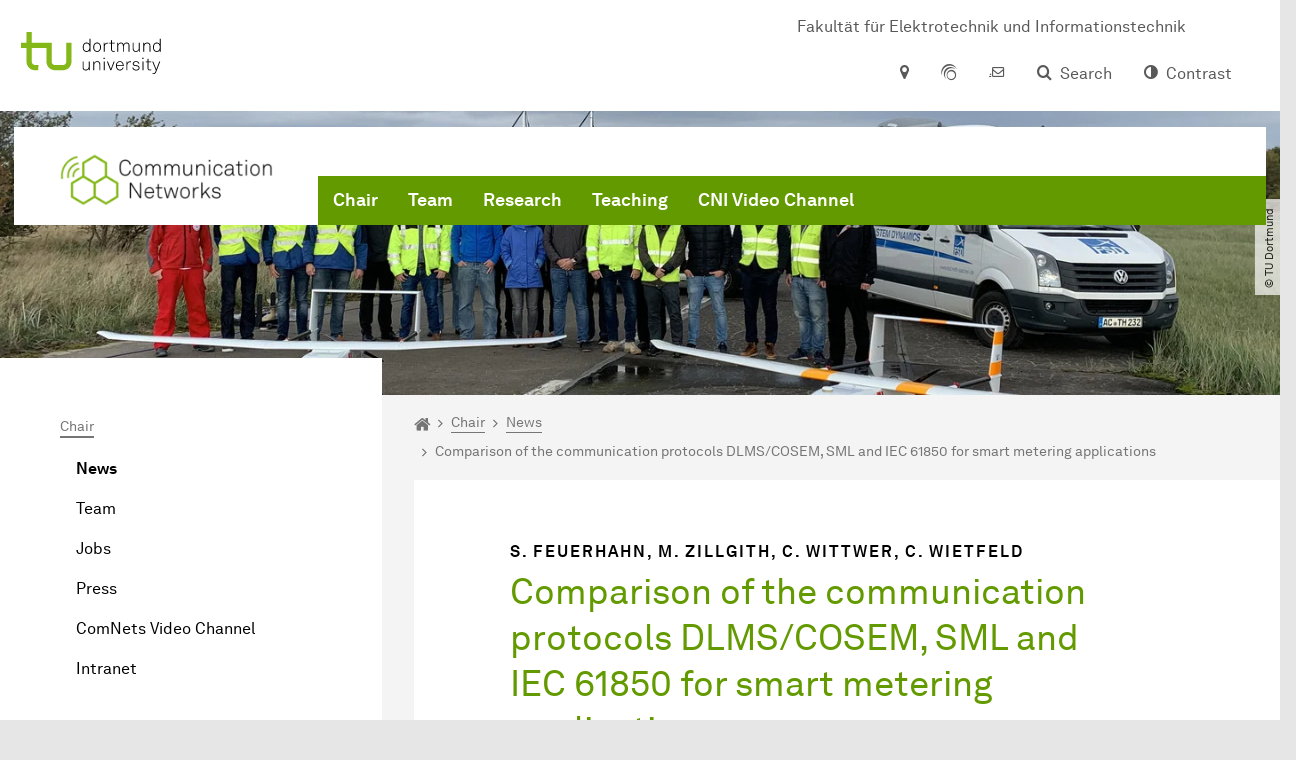

--- FILE ---
content_type: text/html; charset=utf-8
request_url: https://cni.etit.tu-dortmund.de/institute/news/details/comparison-of-the-communication-protocols-dlms-cosem-sml-and-iec-61850-for-smart-metering-applications-16608/
body_size: 15205
content:
<!DOCTYPE html>
<html dir="ltr" lang="en" class="no-js">
<head>

<meta charset="utf-8">
<!-- 
	TYPO3 CMS supported by mehrwert - https://www.mehrwert.de/

	This website is powered by TYPO3 - inspiring people to share!
	TYPO3 is a free open source Content Management Framework initially created by Kasper Skaarhoj and licensed under GNU/GPL.
	TYPO3 is copyright 1998-2026 of Kasper Skaarhoj. Extensions are copyright of their respective owners.
	Information and contribution at https://typo3.org/
-->



<title>Comparison of the communication protocols DLMS/COSEM, SML and IEC 61850 for smart metering applications - CNI - TU Dortmund</title>
<meta http-equiv="x-ua-compatible" content="IE=edge" />
<meta name="generator" content="TYPO3 CMS" />
<meta name="viewport" content="width=device-width, initial-scale=1" />
<meta name="robots" content="index,follow" />
<meta name="author" content="TU Dortmund" />
<meta property="og:type" content="article" />
<meta property="og:title" content="Comparison of the communication protocols DLMS/COSEM, SML and IEC 61850 for smart metering applications" />
<meta property="og:site_name" content="TU Dortmund" />
<meta property="og:image" content="https://cni.etit.tu-dortmund.de/typo3conf/ext/tudo_base/Resources/Public/Images/tu-dortmund-logo-social.png" />
<meta name="twitter:card" content="summary" />
<meta name="twitter:title" content="Comparison of the communication protocols DLMS/COSEM, SML and IEC 61850 for smart metering applications" />
<meta name="apple-mobile-web-app-capable" content="no" />
<meta name="format-detection" content="telephone=no" />
<meta name="revisit-after" content="10 days" />


<link rel="stylesheet" href="/typo3temp/assets/compressed/merged-b5c294cdf6aa677b53cf46afebe66dea-b6e1e1d4992b6c3dd9bf6081e536d9f7.css?1764087063" media="all">






<script type="text/javascript">
        var html = document.getElementsByTagName('html')[0];
        html.setAttribute('class', 'js');
    </script>


        
    



    <meta name="msapplication-square70x70logo" content="/storages/cni-etit/_processed_/1/5/csm_cni_logo.svg_693fde93cc.png">
    <meta name="msapplication-square150x150logo" content="/storages/cni-etit/r/Institute/cni_logo.svg.png">
    <meta name="msapplication-square310x310logo" content="/storages/cni-etit/r/Institute/cni_logo.svg.png">
    <meta name="msapplication-TileImage" content="/storages/cni-etit/r/Institute/cni_logo.svg.png">
    <link rel="apple-touch-icon-precomposed" href="/storages/cni-etit/r/Institute/cni_logo.svg.png">
    <link rel="apple-touch-icon-precomposed" sizes="57x57" href="/storages/cni-etit/_processed_/1/5/csm_cni_logo.svg_76d305a429.png">
    <link rel="apple-touch-icon-precomposed" sizes="60x60" href="/storages/cni-etit/_processed_/1/5/csm_cni_logo.svg_291b14e74b.png">
    <link rel="apple-touch-icon-precomposed" sizes="76x76" href="/storages/cni-etit/_processed_/1/5/csm_cni_logo.svg_fbb8d7ab30.png">
    <link rel="apple-touch-icon-precomposed" sizes="120x120" href="/storages/cni-etit/r/Institute/cni_logo.svg.png">
    <link rel="apple-touch-icon-precomposed" sizes="152x152" href="/storages/cni-etit/r/Institute/cni_logo.svg.png">
    <link rel="apple-touch-icon-precomposed" sizes="180x180" href="/storages/cni-etit/r/Institute/cni_logo.svg.png">
    <link rel="shortcut icon" href="/storages/cni-etit/_processed_/1/5/csm_cni_logo.svg_1bc3586f7e.png">
    <link rel="icon" type="image/png" sizes="64x64" href="/storages/cni-etit/_processed_/1/5/csm_cni_logo.svg_58af6852fa.png">




<link rel="canonical" href="https://cni.etit.tu-dortmund.de/newsdetail/comparison-of-the-communication-protocols-dlms-cosem-sml-and-iec-61850-for-smart-metering-applications-16608/"/>
</head>
<body id="p29843" class="page-29843 pagelevel-4 language-0 backendlayout-pagets__subnavigation_left_3_rows layout-0 logo-variant-3" data-page-uid="29843">




<span id="top" tabindex="-1"></span>





<div class="accessible-jump-links">
    

    
        <a href="#breadcrumb" class="visually-hidden-focusable onfocus-top-left">
            To path indicator
        </a>
    

    
        <a href="#content" class="visually-hidden-focusable onfocus-top-left">
            Subpages of “Chair“
        </a>
    

    
            <a href="#nav_container_brand" class="visually-hidden-focusable onfocus-top-left">
                To navigation
            </a>
        

    <a href="#quick-access" class="visually-hidden-focusable onfocus-top-left">
        To quick access
    </a>

    <a href="#footer" class="visually-hidden-focusable onfocus-top-left">
        To footer with other services
    </a>
</div>





<a href="#content" class="visually-hidden-focusable onfocus-top-left">
    To content
</a>





    <div class="c-header-branding c-header-branding--visible">
        <div class="c-header-branding--mobile">
            <div class="parent-faculty">
                <a href="/">
                    
                            <img alt="CNI banner" src="/storages/cni-etit/_processed_/d/b/csm_cni-banner-en-simple_5258d6f235.png" width="600" height="142" />
                        
                </a>
            </div>
        </div>
        
            
                <div class="c-header-branding--desktop">
                    <a href="https://etit.tu-dortmund.de/" target="_blank">
                        <span>Fakultät für Elektrotechnik und Informationstechnik</span>
                    </a>
                </div>
            
        
    </div>



    <nav class="c-quickaccess-bar c-quickaccess-bar--desktop">
        <div class="c-quickaccess-bar__left" data-nosnippet>
            <div class="site-logo logo">
                <a class="navbar-brand" href="https://www.tu-dortmund.de/">
                    <span class="visually-hidden">To the home page</span>
                    <img alt="Technische Universität Dortmund" src="/typo3conf/ext/tudo_base/Resources/Public/Images/tu-dortmund-logo-claim-en.svg" width="338" height="55" />
                </a>
            </div>
        </div>
        <div class="c-quickaccess-bar__center" data-nosnippet>
            
                <nav id="quick-access" class="c-quickaccess-bar__navigation">
                    
                    
                    
                    
                    
                        


        <a title="Location &amp; approach"
           href="#quickaccess-content-directions"
           class="c-quickaccess-bar__anchor toggle-offcanvas js-toggle-meta-flyout"
           aria-expanded="false"
           aria-controls="quickaccess-content-directions"
           tabindex="0">
            <span class="c-quickaccess-bar-anchor__icon quickaccess-directions" aria-hidden="true"></span>
            <span class="c-quickaccess-bar-anchor__text">Location &amp; approach</span>
        </a>
    



                    
                    
                        


        

<section
    id="quickaccess-content-directions"
    class="c-quickaccess-bar__content c-quickaccess-bar__content--hidden"
    tabindex="-1"
>
    <h3 class="ml-3">Location &amp; approach</h3>

    <div class="row">
        
                <div class="col-md-8">
                    












        
        

                <div id="c" class="frame frame- frame-layout- frame-type- frame-space-before-none frame-space-after-none">
                    <div class="frame-container">
                        <div class="frame-inner">
                            
                            
                                



                            
                            
                                    
                                        



                                    
                                
                            
    
        

        <div class="accordion" id="accordion-">
            
                <div class="accordion-item">
                    <div id="accordion-heading--22487" class="accordion-header">
                        <h5>
                            <a class="collapsed"
                               role="button"
                               data-bs-toggle="collapse"
                               data-parent="#accordion-"
                               href="#accordion--22487"
                               aria-expanded="false"
                               aria-controls="accordion--22487">
                                By car
                                <span class="icon" aria-hidden="true"></span>
                            </a>
                        </h5>
                    </div>
                    <div id="accordion--22487"
                         role="tabpanel"
                         aria-labelledby="accordion-heading--22487"
                         class="collapse ">
                        <div class="accordion-body">
                            
                                    <p>The campus of TU&nbsp;Dort­mund&nbsp;University is located close to interstate junction&nbsp;Dort­mund&nbsp;West, where the Sauerlandlinie A 45 (Frankfurt-Dort­mund) crosses the Ruhrschnellweg B 1 / A 40. The best interstate exit to take from A 45 is “Dort­mund-Eichlinghofen”&nbsp;(closer to South Campus), and from B 1 / A 40 “Dort­mund-Dorstfeld”&nbsp;(closer to North Campus). Signs for the&nbsp;uni­ver­si­ty&nbsp;are located at both exits. Also, there is a new exit before you pass over the B 1-bridge leading into&nbsp;Dort­mund.</p>
<p>To get from North Campus to South Campus by car, there is the connection via Vogelpothsweg/Baroper Straße. We recommend you leave your car on one of the parking lots at North Campus and use the H-Bahn (suspended monorail system), which conveniently connects the two campuses.</p>
                                
                        </div>
                    </div>
                </div>
            
                <div class="accordion-item">
                    <div id="accordion-heading--22486" class="accordion-header">
                        <h5>
                            <a class="collapsed"
                               role="button"
                               data-bs-toggle="collapse"
                               data-parent="#accordion-"
                               href="#accordion--22486"
                               aria-expanded="false"
                               aria-controls="accordion--22486">
                                By train
                                <span class="icon" aria-hidden="true"></span>
                            </a>
                        </h5>
                    </div>
                    <div id="accordion--22486"
                         role="tabpanel"
                         aria-labelledby="accordion-heading--22486"
                         class="collapse ">
                        <div class="accordion-body">
                            
                                    <p>TU&nbsp;Dort­mund&nbsp;University has its own train station (“Dort­mund&nbsp;Uni­ver­si­tät”). From there, suburban trains (S-Bahn) leave for&nbsp;Dort­mund&nbsp;main station (“Dort­mund&nbsp;Hauptbahnhof”) and Düsseldorf main station via the “Düsseldorf Airport Train Station” (take S-Bahn number 1, which leaves every 20 or 30 minutes). The&nbsp;uni­ver­si­ty&nbsp;is easily reached from Bochum, Essen, Mülheim an der Ruhr and Duisburg.</p>
<p>You can also take the bus or subway train from&nbsp;Dort­mund&nbsp;city to the&nbsp;uni­ver­si­ty: From&nbsp;Dort­mund&nbsp;main station, you can take any train bound for the Station “Stadtgarten”, usually lines U41, U45, U 47 and U49. At “Stadtgarten” you switch trains and get on line U42 towards “Hombruch”. Look out for the Station “An der Palmweide”. From the bus stop just across the road, busses bound for TU&nbsp;Dort­mund&nbsp;University leave every ten minutes (445, 447 and 462). Another option is to take the subway routes U41, U45, U47 and U49 from&nbsp;Dort­mund&nbsp;main station to the stop “Dort­mund&nbsp;Kampstraße”. From there, take U43 or U44 to the stop “Dort­mund&nbsp;Wittener Straße”. Switch to bus line 447 and get off at “Dort­mund&nbsp;Uni­ver­si­tät&nbsp;S”.</p>
                                
                        </div>
                    </div>
                </div>
            
                <div class="accordion-item">
                    <div id="accordion-heading--22485" class="accordion-header">
                        <h5>
                            <a class="collapsed"
                               role="button"
                               data-bs-toggle="collapse"
                               data-parent="#accordion-"
                               href="#accordion--22485"
                               aria-expanded="false"
                               aria-controls="accordion--22485">
                                By plane
                                <span class="icon" aria-hidden="true"></span>
                            </a>
                        </h5>
                    </div>
                    <div id="accordion--22485"
                         role="tabpanel"
                         aria-labelledby="accordion-heading--22485"
                         class="collapse ">
                        <div class="accordion-body">
                            
                                    <p>The AirportExpress is a fast and convenient means of transport from Dortmund Airport (DTM) to Dortmund Central Station, taking you there in little more than 20 minutes. From Dortmund Central Station, you can continue to the university campus by interurban railway (S-Bahn). A larger range of international flight connections is offered at Düsseldorf Airport (DUS), which is about 60 kilometres away and can be directly reached by S-Bahn from the university station.</p>
                                
                        </div>
                    </div>
                </div>
            
                <div class="accordion-item">
                    <div id="accordion-heading--22484" class="accordion-header">
                        <h5>
                            <a class="collapsed"
                               role="button"
                               data-bs-toggle="collapse"
                               data-parent="#accordion-"
                               href="#accordion--22484"
                               aria-expanded="false"
                               aria-controls="accordion--22484">
                                The H-Bahn (Suspended Monorail System)
                                <span class="icon" aria-hidden="true"></span>
                            </a>
                        </h5>
                    </div>
                    <div id="accordion--22484"
                         role="tabpanel"
                         aria-labelledby="accordion-heading--22484"
                         class="collapse ">
                        <div class="accordion-body">
                            
                                    <p>The H-Bahn is one of the hallmarks of TU&nbsp;Dort­mund&nbsp;University. There are two stations on North Campus. One (“Dort­mund&nbsp;Uni­ver­si­tät&nbsp;S”) is directly located at the suburban train stop, which connects the&nbsp;uni­ver­si­ty&nbsp;directly with the city of&nbsp;Dort­mund&nbsp;and the rest of the Ruhr Area. Also from this station, there are connections to the “Technologiepark” and (via South Campus) Eichlinghofen. The other station is located at the dining hall at North Campus and offers a direct connection to South Campus&nbsp;every five minutes.</p>
                                
                        </div>
                    </div>
                </div>
            
                <div class="accordion-item">
                    <div id="accordion-heading--22483" class="accordion-header">
                        <h5>
                            <a class="collapsed"
                               role="button"
                               data-bs-toggle="collapse"
                               data-parent="#accordion-"
                               href="#accordion--22483"
                               aria-expanded="false"
                               aria-controls="accordion--22483">
                                Map
                                <span class="icon" aria-hidden="true"></span>
                            </a>
                        </h5>
                    </div>
                    <div id="accordion--22483"
                         role="tabpanel"
                         aria-labelledby="accordion-heading--22483"
                         class="collapse ">
                        <div class="accordion-body">
                            
                                    <p>The facilities of TU Dortmund University are spread over two campuses, the larger Campus North and the smaller Campus South. Additionally, some areas of the university are located in the adjacent “Technologiepark”.</p>
<p><a href="/storages/zentraler_bilderpool/TU_Lageplan-deutsch-englisch.pdf" title="Map of TU Dortmund University" target="_blank" class="download">Site Map of TU Dortmund University (Second Page in English).</a></p>
                                
                        </div>
                    </div>
                </div>
            
        </div>
    

                            
                                



                            
                            
                                



                            
                        </div>
                    </div>
                </div>

            
    


                </div>
            
    </div>

    <a href="#" class="c-quickaccess-bar-content__icon icon-close" tabindex="0">
        <span class="icon" aria-hidden="true"></span>
        <span class="visually-hidden">Close Meta-Navigation</span>
    </a>
</section>



    



                    
                    
                    
                    
                        


        <a title="ServicePortal"
           class="c-quickaccess-bar__anchor toggle-offcanvas"
           href="https://service.tu-dortmund.de/en/home/"
           target="_blank"
           rel="noreferrer"
           tabindex="0">
            <span class="c-quickaccess-bar-anchor__icon quickaccess-service-portal" aria-hidden="true"></span>
            <span class="c-quickaccess-bar-anchor__text">ServicePortal</span>
        </a>
    



                    
                    
                        


        <a title="UniMail"
           class="c-quickaccess-bar__anchor toggle-offcanvas"
           href="https://webmail.tu-dortmund.de/"
           target="_blank"
           rel="noreferrer"
           tabindex="0">
            <span class="c-quickaccess-bar-anchor__icon quickaccess-unimail" aria-hidden="true"></span>
            <span class="c-quickaccess-bar-anchor__text">UniMail</span>
        </a>
    



                    
                </nav>
            
        </div>
        <div class="c-quickaccess-bar__right" data-nosnippet>
            
                
                    


        <a title="Search"
           href="#quickaccess-content-search"
           class="c-quickaccess-bar__anchor toggle-offcanvas js-toggle-meta-flyout"
           aria-expanded="false"
           aria-controls="quickaccess-content-search"
           tabindex="0">
            <span class="c-quickaccess-bar-anchor__icon quickaccess-search" aria-hidden="true"></span>
            <span class="c-quickaccess-bar-anchor__text">Search</span>
        </a>
    



                
                
                    


        

<section
    id="quickaccess-content-search"
    class="c-quickaccess-bar__content c-quickaccess-bar__content--hidden"
    tabindex="-1"
    role="search"
>
    <h3>Search</h3>

    <form class="search-form" action="/search/">
        <div class="container">
            <div class="row">
                <div class="col mb-4">
                    <div class="input-group">
                        <label for="sterm" class="visually-hidden">Search</label>
                        <input type="text" class="form-control" id="sterm" data-quickaccess-solr-q
                               placeholder="Search for name, ..." name="tx_solr[q]">
                        <div class="input-group-append">
                            <button class="btn btn-primary icon-btn icon-search no-txt" type="submit">
                                <span class="btntxt visually-hidden">Search</span>
                                <span class="icon" aria-hidden="true"></span>
                            </button>
                        </div>
                    </div>
                </div>
            </div>
        </div>
    </form>

    <form action="/people-search/">
        <div class="container">
            <div class="row">
                <input type="hidden" name="tx_tudoitmc_personsearch[q]" data-quickaccess-personsearch-q>
                <div class="col mb-4">
                    <div class="input-group">
                        <button class="btn btn-primary icon-btn" type="submit">
                            <span class="btntxt">People Search</span>
                            <span class="icon" aria-hidden="true"></span>
                        </button>
                    </div>
                </div>
            </div>
        </div>
    </form>

    <a href="#" class="c-quickaccess-bar-content__icon icon-close" tabindex="0">
        <span class="icon" aria-hidden="true"></span>
        <span class="visually-hidden">Close Meta-Navigation</span>
    </a>
</section>

    



                
            
            
                


        <a title="Contrast"
           class="c-quickaccess-bar__anchor toggle-offcanvas js-contrastswitch"
           href="">
            <span class="c-quickaccess-bar-anchor__icon quickaccess-contrastswitch" aria-hidden="true"></span>
            <span class="c-quickaccess-bar-anchor__text">Contrast</span>
        </a>
    



            
            
                
                    


        
    



                
            
        </div>
    </nav>

    <nav class="c-quickaccess-bar c-quickaccess-bar-top c-quickaccess-bar--mobile">
        <div class="site-logo logo" data-nosnippet>
            <a class="navbar-brand" href="https://www.tu-dortmund.de/">
                <span class="visually-hidden">To the home page</span>
                <img alt="Technische Universität Dortmund" src="/typo3conf/ext/tudo_base/Resources/Public/Images/tu-dortmund-logo-claim-en.svg" width="338" height="55" />
            </a>
        </div>
        <div class="c-quickaccess-bar-mobile__nosnippet-container" data-nosnippet>
            
                


        <a title="Contrast"
           class="c-quickaccess-bar__anchor toggle-offcanvas js-contrastswitch"
           href="">
            <span class="c-quickaccess-bar-anchor__icon quickaccess-contrastswitch" aria-hidden="true"></span>
            <span class="c-quickaccess-bar-anchor__text">Contrast</span>
        </a>
    



            
            
                
                    


        
    



                
            
        </div>
    </nav>

    
        <nav class="c-quickaccess-bar c-quickaccess-bar-bottom c-quickaccess-bar--mobile">
            <div class="c-quickaccess-bar__bottom" data-nosnippet>
                <div class="c-quickaccess-bar-bottom__hamburger">
                    <div class="icon-hamburger">
                        <span class="icon" aria-hidden="true"></span>
                    </div>
                </div>

                <nav id="quick-access" class="c-quickaccess-bar__navigation">
                    <div class="c-quickaccess-bar-bottom__items">
                        
                            


        <a title="Search"
           href="#quickaccess-content-search"
           class="c-quickaccess-bar__anchor toggle-offcanvas js-toggle-meta-flyout"
           aria-expanded="false"
           aria-controls="quickaccess-content-search"
           tabindex="0">
            <span class="c-quickaccess-bar-anchor__icon quickaccess-search" aria-hidden="true"></span>
            <span class="c-quickaccess-bar-anchor__text">Search</span>
        </a>
    



                        
                        
                            


        

<section
    id="quickaccess-content-search"
    class="c-quickaccess-bar__content c-quickaccess-bar__content--hidden"
    tabindex="-1"
    role="search"
>
    <h3>Search</h3>

    <form class="search-form" action="/search/">
        <div class="container">
            <div class="row">
                <div class="col mb-4">
                    <div class="input-group">
                        <label for="sterm" class="visually-hidden">Search</label>
                        <input type="text" class="form-control" id="sterm" data-quickaccess-solr-q
                               placeholder="Search for name, ..." name="tx_solr[q]">
                        <div class="input-group-append">
                            <button class="btn btn-primary icon-btn icon-search no-txt" type="submit">
                                <span class="btntxt visually-hidden">Search</span>
                                <span class="icon" aria-hidden="true"></span>
                            </button>
                        </div>
                    </div>
                </div>
            </div>
        </div>
    </form>

    <form action="/people-search/">
        <div class="container">
            <div class="row">
                <input type="hidden" name="tx_tudoitmc_personsearch[q]" data-quickaccess-personsearch-q>
                <div class="col mb-4">
                    <div class="input-group">
                        <button class="btn btn-primary icon-btn" type="submit">
                            <span class="btntxt">People Search</span>
                            <span class="icon" aria-hidden="true"></span>
                        </button>
                    </div>
                </div>
            </div>
        </div>
    </form>

    <a href="#" class="c-quickaccess-bar-content__icon icon-close" tabindex="0">
        <span class="icon" aria-hidden="true"></span>
        <span class="visually-hidden">Close Meta-Navigation</span>
    </a>
</section>

    



                        
                        
                        
                        
                        
                        
                        
                        
                            


        <a title="Location &amp; approach"
           href="#quickaccess-content-directions"
           class="c-quickaccess-bar__anchor toggle-offcanvas js-toggle-meta-flyout"
           aria-expanded="false"
           aria-controls="quickaccess-content-directions"
           tabindex="0">
            <span class="c-quickaccess-bar-anchor__icon quickaccess-directions" aria-hidden="true"></span>
            <span class="c-quickaccess-bar-anchor__text">Location &amp; approach</span>
        </a>
    



                        
                        
                            


        

<section
    id="quickaccess-content-directions"
    class="c-quickaccess-bar__content c-quickaccess-bar__content--hidden"
    tabindex="-1"
>
    <h3 class="ml-3">Location &amp; approach</h3>

    <div class="row">
        
                <div class="col-md-8">
                    












        
        

                <div id="c" class="frame frame- frame-layout- frame-type- frame-space-before-none frame-space-after-none">
                    <div class="frame-container">
                        <div class="frame-inner">
                            
                            
                                



                            
                            
                                    
                                        



                                    
                                
                            
    
        

        <div class="accordion" id="accordion-">
            
                <div class="accordion-item">
                    <div id="accordion-heading--22487" class="accordion-header">
                        <h5>
                            <a class="collapsed"
                               role="button"
                               data-bs-toggle="collapse"
                               data-parent="#accordion-"
                               href="#accordion--22487"
                               aria-expanded="false"
                               aria-controls="accordion--22487">
                                By car
                                <span class="icon" aria-hidden="true"></span>
                            </a>
                        </h5>
                    </div>
                    <div id="accordion--22487"
                         role="tabpanel"
                         aria-labelledby="accordion-heading--22487"
                         class="collapse ">
                        <div class="accordion-body">
                            
                                    <p>The campus of TU&nbsp;Dort­mund&nbsp;University is located close to interstate junction&nbsp;Dort­mund&nbsp;West, where the Sauerlandlinie A 45 (Frankfurt-Dort­mund) crosses the Ruhrschnellweg B 1 / A 40. The best interstate exit to take from A 45 is “Dort­mund-Eichlinghofen”&nbsp;(closer to South Campus), and from B 1 / A 40 “Dort­mund-Dorstfeld”&nbsp;(closer to North Campus). Signs for the&nbsp;uni­ver­si­ty&nbsp;are located at both exits. Also, there is a new exit before you pass over the B 1-bridge leading into&nbsp;Dort­mund.</p>
<p>To get from North Campus to South Campus by car, there is the connection via Vogelpothsweg/Baroper Straße. We recommend you leave your car on one of the parking lots at North Campus and use the H-Bahn (suspended monorail system), which conveniently connects the two campuses.</p>
                                
                        </div>
                    </div>
                </div>
            
                <div class="accordion-item">
                    <div id="accordion-heading--22486" class="accordion-header">
                        <h5>
                            <a class="collapsed"
                               role="button"
                               data-bs-toggle="collapse"
                               data-parent="#accordion-"
                               href="#accordion--22486"
                               aria-expanded="false"
                               aria-controls="accordion--22486">
                                By train
                                <span class="icon" aria-hidden="true"></span>
                            </a>
                        </h5>
                    </div>
                    <div id="accordion--22486"
                         role="tabpanel"
                         aria-labelledby="accordion-heading--22486"
                         class="collapse ">
                        <div class="accordion-body">
                            
                                    <p>TU&nbsp;Dort­mund&nbsp;University has its own train station (“Dort­mund&nbsp;Uni­ver­si­tät”). From there, suburban trains (S-Bahn) leave for&nbsp;Dort­mund&nbsp;main station (“Dort­mund&nbsp;Hauptbahnhof”) and Düsseldorf main station via the “Düsseldorf Airport Train Station” (take S-Bahn number 1, which leaves every 20 or 30 minutes). The&nbsp;uni­ver­si­ty&nbsp;is easily reached from Bochum, Essen, Mülheim an der Ruhr and Duisburg.</p>
<p>You can also take the bus or subway train from&nbsp;Dort­mund&nbsp;city to the&nbsp;uni­ver­si­ty: From&nbsp;Dort­mund&nbsp;main station, you can take any train bound for the Station “Stadtgarten”, usually lines U41, U45, U 47 and U49. At “Stadtgarten” you switch trains and get on line U42 towards “Hombruch”. Look out for the Station “An der Palmweide”. From the bus stop just across the road, busses bound for TU&nbsp;Dort­mund&nbsp;University leave every ten minutes (445, 447 and 462). Another option is to take the subway routes U41, U45, U47 and U49 from&nbsp;Dort­mund&nbsp;main station to the stop “Dort­mund&nbsp;Kampstraße”. From there, take U43 or U44 to the stop “Dort­mund&nbsp;Wittener Straße”. Switch to bus line 447 and get off at “Dort­mund&nbsp;Uni­ver­si­tät&nbsp;S”.</p>
                                
                        </div>
                    </div>
                </div>
            
                <div class="accordion-item">
                    <div id="accordion-heading--22485" class="accordion-header">
                        <h5>
                            <a class="collapsed"
                               role="button"
                               data-bs-toggle="collapse"
                               data-parent="#accordion-"
                               href="#accordion--22485"
                               aria-expanded="false"
                               aria-controls="accordion--22485">
                                By plane
                                <span class="icon" aria-hidden="true"></span>
                            </a>
                        </h5>
                    </div>
                    <div id="accordion--22485"
                         role="tabpanel"
                         aria-labelledby="accordion-heading--22485"
                         class="collapse ">
                        <div class="accordion-body">
                            
                                    <p>The AirportExpress is a fast and convenient means of transport from Dortmund Airport (DTM) to Dortmund Central Station, taking you there in little more than 20 minutes. From Dortmund Central Station, you can continue to the university campus by interurban railway (S-Bahn). A larger range of international flight connections is offered at Düsseldorf Airport (DUS), which is about 60 kilometres away and can be directly reached by S-Bahn from the university station.</p>
                                
                        </div>
                    </div>
                </div>
            
                <div class="accordion-item">
                    <div id="accordion-heading--22484" class="accordion-header">
                        <h5>
                            <a class="collapsed"
                               role="button"
                               data-bs-toggle="collapse"
                               data-parent="#accordion-"
                               href="#accordion--22484"
                               aria-expanded="false"
                               aria-controls="accordion--22484">
                                The H-Bahn (Suspended Monorail System)
                                <span class="icon" aria-hidden="true"></span>
                            </a>
                        </h5>
                    </div>
                    <div id="accordion--22484"
                         role="tabpanel"
                         aria-labelledby="accordion-heading--22484"
                         class="collapse ">
                        <div class="accordion-body">
                            
                                    <p>The H-Bahn is one of the hallmarks of TU&nbsp;Dort­mund&nbsp;University. There are two stations on North Campus. One (“Dort­mund&nbsp;Uni­ver­si­tät&nbsp;S”) is directly located at the suburban train stop, which connects the&nbsp;uni­ver­si­ty&nbsp;directly with the city of&nbsp;Dort­mund&nbsp;and the rest of the Ruhr Area. Also from this station, there are connections to the “Technologiepark” and (via South Campus) Eichlinghofen. The other station is located at the dining hall at North Campus and offers a direct connection to South Campus&nbsp;every five minutes.</p>
                                
                        </div>
                    </div>
                </div>
            
                <div class="accordion-item">
                    <div id="accordion-heading--22483" class="accordion-header">
                        <h5>
                            <a class="collapsed"
                               role="button"
                               data-bs-toggle="collapse"
                               data-parent="#accordion-"
                               href="#accordion--22483"
                               aria-expanded="false"
                               aria-controls="accordion--22483">
                                Map
                                <span class="icon" aria-hidden="true"></span>
                            </a>
                        </h5>
                    </div>
                    <div id="accordion--22483"
                         role="tabpanel"
                         aria-labelledby="accordion-heading--22483"
                         class="collapse ">
                        <div class="accordion-body">
                            
                                    <p>The facilities of TU Dortmund University are spread over two campuses, the larger Campus North and the smaller Campus South. Additionally, some areas of the university are located in the adjacent “Technologiepark”.</p>
<p><a href="/storages/zentraler_bilderpool/TU_Lageplan-deutsch-englisch.pdf" title="Map of TU Dortmund University" target="_blank" class="download">Site Map of TU Dortmund University (Second Page in English).</a></p>
                                
                        </div>
                    </div>
                </div>
            
        </div>
    

                            
                                



                            
                            
                                



                            
                        </div>
                    </div>
                </div>

            
    


                </div>
            
    </div>

    <a href="#" class="c-quickaccess-bar-content__icon icon-close" tabindex="0">
        <span class="icon" aria-hidden="true"></span>
        <span class="visually-hidden">Close Meta-Navigation</span>
    </a>
</section>



    



                        
                        
                            


        <a title="ServicePortal"
           class="c-quickaccess-bar__anchor toggle-offcanvas"
           href="https://service.tu-dortmund.de/en/home/"
           target="_blank"
           rel="noreferrer"
           tabindex="0">
            <span class="c-quickaccess-bar-anchor__icon quickaccess-service-portal" aria-hidden="true"></span>
            <span class="c-quickaccess-bar-anchor__text">ServicePortal</span>
        </a>
    



                        
                        
                            


        <a title="UniMail"
           class="c-quickaccess-bar__anchor toggle-offcanvas"
           href="https://webmail.tu-dortmund.de/"
           target="_blank"
           rel="noreferrer"
           tabindex="0">
            <span class="c-quickaccess-bar-anchor__icon quickaccess-unimail" aria-hidden="true"></span>
            <span class="c-quickaccess-bar-anchor__text">UniMail</span>
        </a>
    



                        
                    </div>
                </nav>
            </div>
        </nav>
    




<div class="wrapper">
    
    
    


    <header class="c-header">
        <div class="site-nav site-nav-main nav-main-overlay" data-nosnippet>
            <div id="nav_main" class="nav-main nav-main--offset-faculty">
                <div class="c-navigation c-navigation--desktop">
                    
    <nav class="nav-main-inner navbar navbar-expand-lg" aria-label="Navigation overview">

        <div class="site-logo logo site-logo-faculty site-logo-faculty-img">
            <a class="navbar-brand" href="/">
                <span class="visually-hidden">To the home page</span>
                
                        <img data-no-inject="" alt="CNI banner" src="/storages/cni-etit/_processed_/d/b/csm_cni-banner-en-simple_6d96ceb2d5.png" width="292" height="69" />
                    
            </a>
        </div>

        <div class="header-navigation-bar" id="navbar_supported_content">
            
                    
    <div id="nav_container_brand" class="nav-container" tabindex="-1">
        


    <ul class="nav navbar-nav navbar-main menu menu--brand menu--level-1" data-header="navigation">
        
            
        <li class="nav-item nav-item--level-1 active dropdown has-sub-navigation"
            data-page-uid="29837">
            
                    
    <a class="nav-link dropdown-toggle"
       data-bs-toggle="dropdown" aria-haspopup="true" aria-expanded="false" data-bs-target="#university-dropdown-29837"
       href="/institute/news/" >
    Chair
    </a>

    <div class="dropdown-container dropdown-container--offset" id="university-dropdown-29837">
        <div class="dropdown-menu">
            <div class="dropdown-menu__content">
                <div class="teaser">
                    <div class="teaser__image">
                        
                            
                                
                                
                                
                                

                                
                                        <picture><source srcset="/storages/cni-etit/_processed_/0/5/csm_cnilogo_highres_8f7f799876.png 1x, /storages/cni-etit/r/Institute/cnilogo_highres.png 2x, /storages/cni-etit/r/Institute/cnilogo_highres.png 3x" media="(min-width: 1024px), (min-width: 576px) and (max-width: 1023px), (max-width: 575px)" /><img src="/storages/cni-etit/_processed_/0/5/csm_cnilogo_highres_8f7f799876.png" alt="CNI Logo" class="img-fluid" loading="eager" width="292" height="233" /></picture>
                                    
                            
                        
                    </div>
                    <div class="teaser__text">
                        <p>
                            
                        </p>
                    </div>
                </div>
            </div>

            <div class="dropdown-menu__menu">
                <ul class="menu menu--level-2">
                    <li class="nav-item nav-item--level-2">
                        <a class="nav-link nav-link--level-2-title"
                           href="/institute/news/" >
                            Chair
                        </a>
                    </li>
                    
                        
                                <li class="nav-item nav-item--level-2 active ">
                                    
                                            <a class="nav-link"
                                               href="/institute/news/" >
                                            News
                                            </a>
                                        
                                </li>
                            
                    
                        
                                <li class="nav-item nav-item--level-2  ">
                                    
                                            <a class="nav-link"
                                               href="/institute/team/" >
                                            Team
                                            </a>
                                        
                                </li>
                            
                    
                        
                                <li class="nav-item nav-item--level-2  ">
                                    
                                            <a class="nav-link"
                                               href="/institute/jobs/" >
                                            Jobs
                                            </a>
                                        
                                </li>
                            
                    
                        
                                <li class="nav-item nav-item--level-2  ">
                                    
                                            <a class="nav-link"
                                               href="/institute/press/" >
                                            Press
                                            </a>
                                        
                                </li>
                            
                    
                        
                                <li class="nav-item nav-item--level-2  ">
                                    
                                            <a class="nav-link"
                                               href="/institute/cni-video-channel/" >
                                            ComNets Video Channel
                                            </a>
                                        
                                </li>
                            
                    
                        
                                <li class="nav-item nav-item--level-2  ">
                                    
                                            <a class="nav-link"
                                               href="https://cni.etit.tu-dortmund.de/institute/intranet/intranet" target="_self">
                                            Intranet
                                            </a>
                                        
                                </li>
                            
                    
                </ul>
            </div>
        </div>
    </div>

    <a href="#" class="btn icon-btn no-txt sub-navigation-trigger d-lg-none">
        <span class="visually-hidden"> Show submenu for “Chair“</span>
        <span class="icon" aria-hidden="true"></span>
    </a>

                
        </li>
    

            
        <li class="nav-item nav-item--level-1  "
            data-page-uid="61866">
            
                    
    <a class="nav-link"
       href="/institute/team/" >
    Team
    </a>

                
        </li>
    

            
        <li class="nav-item nav-item--level-1  dropdown has-sub-navigation"
            data-page-uid="29819">
            
                    
    <a class="nav-link dropdown-toggle"
       data-bs-toggle="dropdown" aria-haspopup="true" aria-expanded="false" data-bs-target="#university-dropdown-29819"
       href="/research/publications/" >
    Research
    </a>

    <div class="dropdown-container dropdown-container--offset" id="university-dropdown-29819">
        <div class="dropdown-menu">
            <div class="dropdown-menu__content">
                <div class="teaser">
                    <div class="teaser__image">
                        
                            
                                
                                
                                
                                

                                
                                        <picture><source srcset="/storages/cni-etit/_processed_/9/0/csm_DSC02333b_29c936b411.jpg 1x, /storages/cni-etit/_processed_/9/0/csm_DSC02333b_ce36464383.jpg 2x, /storages/cni-etit/_processed_/9/0/csm_DSC02333b_860ae37f50.jpg 3x" media="(min-width: 1024px), (min-width: 576px) and (max-width: 1023px), (max-width: 575px)" /><img src="/storages/cni-etit/_processed_/9/0/csm_DSC02333b_29c936b411.jpg" alt="Mobile 5G laboratory on a field" class="img-fluid" loading="eager" width="292" height="195" /></picture>
                                    
                            
                        
                    </div>
                    <div class="teaser__text">
                        <p>
                            
                        </p>
                    </div>
                </div>
            </div>

            <div class="dropdown-menu__menu">
                <ul class="menu menu--level-2">
                    <li class="nav-item nav-item--level-2">
                        <a class="nav-link nav-link--level-2-title"
                           href="/research/publications/" >
                            Research
                        </a>
                    </li>
                    
                        
                                <li class="nav-item nav-item--level-2  ">
                                    
                                            <a class="nav-link"
                                               href="/research/publications/" >
                                            Publications
                                            </a>
                                        
                                </li>
                            
                    
                        
                                <li class="nav-item nav-item--level-2  ">
                                    
                                            <a class="nav-link"
                                               href="/research/awards/" >
                                            Awards
                                            </a>
                                        
                                </li>
                            
                    
                        
                                <li class="nav-item nav-item--level-2  ">
                                    
                                            <a class="nav-link"
                                               href="/research/research-in-demonstration/" >
                                            Research Demonstrations
                                            </a>
                                        
                                </li>
                            
                    
                        
                                <li class="nav-item nav-item--level-2  ">
                                    
                                            <a class="nav-link"
                                               href="/research/phd-theses/" >
                                            Ph.D. Theses
                                            </a>
                                        
                                </li>
                            
                    
                        
                                <li class="nav-item nav-item--level-2  ">
                                    
                                            <div class="nav-link-container">
                                                <a class="nav-link"
                                                   href="/research/projects/" >
                                                Projects
                                                </a>

                                                <a href="#"
                                                   class="nav-link menu-toggle btn icon-btn no-txt icon-angle-right"
                                                   data-bs-toggle="menu-49117"
                                                   aria-haspopup="true"
                                                   aria-expanded="false"
                                                   aria-controls="menu-49117">
                                                    <span class="icon" aria-hidden="true"></span>
                                                    <span class="visually-hidden">
                                                        Show submenu for “Projects“
                                                    </span>
                                                </a>
                                            </div>

                                            <ul id="menu-49117" class="menu menu--level-3">
                                                
                                                    
                                                            <li class="nav-item nav-item--level-3  ">
                                                                
                                                                        <a class="nav-link"
                                                                           href="/research/projects/competence-center-5gnrw-1/" >
                                                                        Competence Center 5G.NRW
                                                                        </a>
                                                                    
                                                            </li>
                                                        
                                                
                                                    
                                                            <li class="nav-item nav-item--level-3  ">
                                                                
                                                                        <a class="nav-link"
                                                                           href="/research/projects/6gem/" >
                                                                        6GEM
                                                                        </a>
                                                                    
                                                            </li>
                                                        
                                                
                                                    
                                                            <li class="nav-item nav-item--level-3  ">
                                                                
                                                                        <a class="nav-link"
                                                                           href="/research/projects/6g-anna-1/" >
                                                                        6G-ANNA
                                                                        </a>
                                                                    
                                                            </li>
                                                        
                                                
                                                    
                                                            <li class="nav-item nav-item--level-3  ">
                                                                
                                                                        <a class="nav-link"
                                                                           href="/research/projects/drz-1/" >
                                                                        DRZ
                                                                        </a>
                                                                    
                                                            </li>
                                                        
                                                
                                                    
                                                            <li class="nav-item nav-item--level-3  ">
                                                                
                                                                        <a class="nav-link"
                                                                           href="/research/projects/recode/" >
                                                                        ReCoDE
                                                                        </a>
                                                                    
                                                            </li>
                                                        
                                                
                                                    
                                                            <li class="nav-item nav-item--level-3  ">
                                                                
                                                                        <a class="nav-link"
                                                                           href="/research/projects/amplify/" >
                                                                        AMPLIFY
                                                                        </a>
                                                                    
                                                            </li>
                                                        
                                                
                                                    
                                                            <li class="nav-item nav-item--level-3  ">
                                                                
                                                                        <a class="nav-link"
                                                                           href="/research/projects/celidon-pro/" >
                                                                        CELIDON-PRO
                                                                        </a>
                                                                    
                                                            </li>
                                                        
                                                
                                                    
                                                            <li class="nav-item nav-item--level-3  ">
                                                                
                                                                        <a class="nav-link"
                                                                           href="/research/projects/pangolin-networks/" >
                                                                        PANGOLIN Networks
                                                                        </a>
                                                                    
                                                            </li>
                                                        
                                                
                                                    
                                                            <li class="nav-item nav-item--level-3  ">
                                                                
                                                                        <a class="nav-link"
                                                                           href="/research/projects/dfg-grossgeraet/" >
                                                                        DFG Großgerät
                                                                        </a>
                                                                    
                                                            </li>
                                                        
                                                
                                            </ul>
                                        
                                </li>
                            
                    
                        
                                <li class="nav-item nav-item--level-2  ">
                                    
                                            <a class="nav-link"
                                               href="/research/cni-laboratories/" >
                                            CNI Laboratories
                                            </a>
                                        
                                </li>
                            
                    
                        
                                <li class="nav-item nav-item--level-2  ">
                                    
                                            <a class="nav-link"
                                               href="/research/vde/itg-commitee-52/" >
                                            VDE/ITG Commitee 5.2
                                            </a>
                                        
                                </li>
                            
                    
                        
                                <li class="nav-item nav-item--level-2  ">
                                    
                                            <a class="nav-link"
                                               href="/research/ieee-wi-uav-workshop/" >
                                            IEEE Wi-UAV Workshop
                                            </a>
                                        
                                </li>
                            
                    
                        
                                <li class="nav-item nav-item--level-2  ">
                                    
                                            <a class="nav-link"
                                               href="/research/ieee-tc-smart-grid-comm/" >
                                            IEEE TC Smart Grid Comm
                                            </a>
                                        
                                </li>
                            
                    
                </ul>
            </div>
        </div>
    </div>

    <a href="#" class="btn icon-btn no-txt sub-navigation-trigger d-lg-none">
        <span class="visually-hidden"> Show submenu for “Research“</span>
        <span class="icon" aria-hidden="true"></span>
    </a>

                
        </li>
    

            
        <li class="nav-item nav-item--level-1  dropdown has-sub-navigation"
            data-page-uid="29828">
            
                    
    <a class="nav-link dropdown-toggle"
       data-bs-toggle="dropdown" aria-haspopup="true" aria-expanded="false" data-bs-target="#university-dropdown-29828"
       href="/teaching/lectures/" >
    Teaching
    </a>

    <div class="dropdown-container dropdown-container--offset" id="university-dropdown-29828">
        <div class="dropdown-menu">
            <div class="dropdown-menu__content">
                <div class="teaser">
                    <div class="teaser__image">
                        
                            
                                
                                
                                
                                

                                
                                        <picture><source srcset="/storages/zentraler_bilderpool/_processed_/f/9/csm_Seminarraumgebaeude_Studienstart_4_847b469a19.jpg 1x, /storages/zentraler_bilderpool/_processed_/f/9/csm_Seminarraumgebaeude_Studienstart_4_cd78b8fdb9.jpg 2x, /storages/zentraler_bilderpool/_processed_/f/9/csm_Seminarraumgebaeude_Studienstart_4_8b04094571.jpg 3x" media="(min-width: 1024px), (min-width: 576px) and (max-width: 1023px), (max-width: 575px)" /><img src="/storages/zentraler_bilderpool/_processed_/f/9/csm_Seminarraumgebaeude_Studienstart_4_847b469a19.jpg" alt="Students sitting in a lecture in the lecture hall." title="Students in lecture hall" class="img-fluid" loading="eager" width="292" height="195" /></picture>
                                    
                            
                        
                    </div>
                    <div class="teaser__text">
                        <p>
                            
                        </p>
                    </div>
                </div>
            </div>

            <div class="dropdown-menu__menu">
                <ul class="menu menu--level-2">
                    <li class="nav-item nav-item--level-2">
                        <a class="nav-link nav-link--level-2-title"
                           href="/teaching/lectures/" >
                            Teaching
                        </a>
                    </li>
                    
                        
                                <li class="nav-item nav-item--level-2  ">
                                    
                                            <a class="nav-link"
                                               href="/teaching/course-catalogue/" >
                                            Course Catalogue
                                            </a>
                                        
                                </li>
                            
                    
                        
                                <li class="nav-item nav-item--level-2  ">
                                    
                                            <div class="nav-link-container">
                                                <a class="nav-link"
                                                   href="/teaching/lectures/" >
                                                Lectures
                                                </a>

                                                <a href="#"
                                                   class="nav-link menu-toggle btn icon-btn no-txt icon-angle-right"
                                                   data-bs-toggle="menu-29836"
                                                   aria-haspopup="true"
                                                   aria-expanded="false"
                                                   aria-controls="menu-29836">
                                                    <span class="icon" aria-hidden="true"></span>
                                                    <span class="visually-hidden">
                                                        Show submenu for “Lectures“
                                                    </span>
                                                </a>
                                            </div>

                                            <ul id="menu-29836" class="menu menu--level-3">
                                                
                                                    
                                                            <li class="nav-item nav-item--level-3  ">
                                                                
                                                                        <div class="nav-link-container">
                                                                            <a class="nav-link"
                                                                               href="/teaching/lectures/digitaltechnik/" >
                                                                            Digitaltechnik
                                                                            </a>

                                                                            <a href="#"
                                                                               class="nav-link menu-toggle btn icon-btn no-txt icon-angle-right"
                                                                               data-toggle="menu-96294"
                                                                               aria-haspopup="true"
                                                                               aria-expanded="false"
                                                                               aria-controls="menu-96294">
                                                                                <span class="icon" aria-hidden="true"></span>
                                                                                <span class="visually-hidden">
                                                                                    Show submenu for “Digitaltechnik“
                                                                                </span>
                                                                            </a>
                                                                        </div>

                                                                        <ul id="menu-96294" class="menu menu--level-4">
                                                                            
                                                                                
                                                                                        <li class="nav-item nav-item--level-4  ">
                                                                                            <a class="nav-link"
                                                                                               href="/teaching/lectures/digitaltechnik/praktikum-zur-vorlesung/" >
                                                                                            Praktikum zur Vorlesung
                                                                                            </a>
                                                                                        </li>
                                                                                    
                                                                            
                                                                        </ul>
                                                                    
                                                            </li>
                                                        
                                                
                                                    
                                                            <li class="nav-item nav-item--level-3  ">
                                                                
                                                                        <a class="nav-link"
                                                                           href="/teaching/lectures/design-of-sustainable-products-services/" >
                                                                        Design of Sustainable Products &amp; Services
                                                                        </a>
                                                                    
                                                            </li>
                                                        
                                                
                                                    
                                                            <li class="nav-item nav-item--level-3  ">
                                                                
                                                                        <a class="nav-link"
                                                                           href="/teaching/lectures/betriebswirtschaftliche-grundlagen-der-ikt/" >
                                                                        Betriebswirtschaftliche Grundlagen der IKT
                                                                        </a>
                                                                    
                                                            </li>
                                                        
                                                
                                                    
                                                            <li class="nav-item nav-item--level-3  ">
                                                                
                                                                        <a class="nav-link"
                                                                           href="/teaching/lectures/computer-systems/" >
                                                                        Computer Systems
                                                                        </a>
                                                                    
                                                            </li>
                                                        
                                                
                                                    
                                                            <li class="nav-item nav-item--level-3  ">
                                                                
                                                                        <a class="nav-link"
                                                                           href="/teaching/lectures/kommunikationsnetze/" >
                                                                        Kommunikationsnetze / Kommunikationstechnik
                                                                        </a>
                                                                    
                                                            </li>
                                                        
                                                
                                                    
                                                            <li class="nav-item nav-item--level-3  ">
                                                                
                                                                        <a class="nav-link"
                                                                           href="/teaching/lectures/kommunikationsnetze-ii-kn-ii/" >
                                                                        Kommunikationsnetze II (KN II)
                                                                        </a>
                                                                    
                                                            </li>
                                                        
                                                
                                                    
                                                            <li class="nav-item nav-item--level-3  ">
                                                                
                                                                        <a class="nav-link"
                                                                           href="/teaching/lectures/mobile-communication-networks/" >
                                                                        Mobile Communication Networks
                                                                        </a>
                                                                    
                                                            </li>
                                                        
                                                
                                                    
                                                            <li class="nav-item nav-item--level-3  ">
                                                                
                                                                        <a class="nav-link"
                                                                           href="/teaching/lectures/modellbasierte-dimensionierung-von-kommunikationssystemen/" >
                                                                        Modellbasierte Dimensionierung von Kommunikationssystemen
                                                                        </a>
                                                                    
                                                            </li>
                                                        
                                                
                                                    
                                                            <li class="nav-item nav-item--level-3  ">
                                                                
                                                                        <a class="nav-link"
                                                                           href="/teaching/lectures/mobile-radio-networks-1-2/" >
                                                                        Mobile Radio Networks 1+2
                                                                        </a>
                                                                    
                                                            </li>
                                                        
                                                
                                                    
                                                            <li class="nav-item nav-item--level-3  ">
                                                                
                                                                        <a class="nav-link"
                                                                           href="/teaching/lectures/mobilfunknetze/" >
                                                                        Mobilfunknetze
                                                                        </a>
                                                                    
                                                            </li>
                                                        
                                                
                                            </ul>
                                        
                                </li>
                            
                    
                        
                                <li class="nav-item nav-item--level-2  ">
                                    
                                            <div class="nav-link-container">
                                                <a class="nav-link"
                                                   href="/teaching/labs/" >
                                                Labs
                                                </a>

                                                <a href="#"
                                                   class="nav-link menu-toggle btn icon-btn no-txt icon-angle-right"
                                                   data-bs-toggle="menu-29834"
                                                   aria-haspopup="true"
                                                   aria-expanded="false"
                                                   aria-controls="menu-29834">
                                                    <span class="icon" aria-hidden="true"></span>
                                                    <span class="visually-hidden">
                                                        Show submenu for “Labs“
                                                    </span>
                                                </a>
                                            </div>

                                            <ul id="menu-29834" class="menu menu--level-3">
                                                
                                                    
                                                            <li class="nav-item nav-item--level-3  ">
                                                                
                                                                        <a class="nav-link"
                                                                           href="/teaching/labs/entrepreneurship-for-electrical-engineers/" >
                                                                        Entrepreneurship for Electrical Engineers
                                                                        </a>
                                                                    
                                                            </li>
                                                        
                                                
                                                    
                                                            <li class="nav-item nav-item--level-3  ">
                                                                
                                                                        <a class="nav-link"
                                                                           href="/teaching/labs/autom-entwicklungsprozess-fuer-kommunikationssysteme/" >
                                                                        Autom. Entwicklungsprozess für Kommunikationssysteme
                                                                        </a>
                                                                    
                                                            </li>
                                                        
                                                
                                                    
                                                            <li class="nav-item nav-item--level-3  ">
                                                                
                                                                        <a class="nav-link"
                                                                           href="/teaching/labs/cyber-phyiscal-systems-and-their-networking/" >
                                                                        Cyber-Phyiscal-Systems and their Networking
                                                                        </a>
                                                                    
                                                            </li>
                                                        
                                                
                                                    
                                                            <li class="nav-item nav-item--level-3  ">
                                                                
                                                                        <a class="nav-link"
                                                                           href="/teaching/labs/grundlagen-der-simulation-von-kommunikationssystemen/" >
                                                                        Grundlagen der Simulation von Kommunikationssystemen
                                                                        </a>
                                                                    
                                                            </li>
                                                        
                                                
                                                    
                                                            <li class="nav-item nav-item--level-3  ">
                                                                
                                                                        <a class="nav-link"
                                                                           href="/teaching/labs/messung-des-ressourcenbedarfs-in-mobilfunksystemen/" >
                                                                        Messung des Ressourcenbedarfs in Mobilfunksystemen
                                                                        </a>
                                                                    
                                                            </li>
                                                        
                                                
                                                    
                                                            <li class="nav-item nav-item--level-3  ">
                                                                
                                                                        <a class="nav-link"
                                                                           href="/teaching/labs/mikrocontroller/" >
                                                                        Mikrocontroller
                                                                        </a>
                                                                    
                                                            </li>
                                                        
                                                
                                                    
                                                            <li class="nav-item nav-item--level-3  ">
                                                                
                                                                        <a class="nav-link"
                                                                           href="/teaching/labs/powerline-communications-systeme-und-stoerer/" >
                                                                        Powerline Communications - Systeme und Störer
                                                                        </a>
                                                                    
                                                            </li>
                                                        
                                                
                                                    
                                                            <li class="nav-item nav-item--level-3  ">
                                                                
                                                                        <a class="nav-link"
                                                                           href="/teaching/labs/simulative-leistungsbewertung-von-kommunikationsnetzen/" >
                                                                        Simulative Leistungsbewertung von Kommunikationsnetzen
                                                                        </a>
                                                                    
                                                            </li>
                                                        
                                                
                                            </ul>
                                        
                                </li>
                            
                    
                        
                                <li class="nav-item nav-item--level-2  ">
                                    
                                            <a class="nav-link"
                                               href="/teaching/seminars/" >
                                            Seminars
                                            </a>
                                        
                                </li>
                            
                    
                        
                                <li class="nav-item nav-item--level-2  ">
                                    
                                            <a class="nav-link"
                                               href="/teaching/final-theses/" >
                                            Final Theses
                                            </a>
                                        
                                </li>
                            
                    
                        
                                <li class="nav-item nav-item--level-2  ">
                                    
                                            <a class="nav-link"
                                               href="/teaching/project-groups/" >
                                            Project Groups
                                            </a>
                                        
                                </li>
                            
                    
                        
                                <li class="nav-item nav-item--level-2  ">
                                    
                                            <a class="nav-link"
                                               href="/teaching/chair-colloquium/" >
                                            Chair Colloquium
                                            </a>
                                        
                                </li>
                            
                    
                        
                                <li class="nav-item nav-item--level-2  ">
                                    
                                            <a class="nav-link"
                                               href="/teaching/international-student-exchange/" >
                                            International Student Exchange
                                            </a>
                                        
                                </li>
                            
                    
                </ul>
            </div>
        </div>
    </div>

    <a href="#" class="btn icon-btn no-txt sub-navigation-trigger d-lg-none">
        <span class="visually-hidden"> Show submenu for “Teaching“</span>
        <span class="icon" aria-hidden="true"></span>
    </a>

                
        </li>
    

            
        <li class="nav-item nav-item--level-1  "
            data-page-uid="62796">
            
                    
    <a class="nav-link"
       href="/institute/cni-video-channel/" >
    CNI Video Channel
    </a>

                
        </li>
    

</ul>










    </div>

                
        </div>
    </nav>

                </div>
                <nav class="c-navigation c-navigation--mobile c-navigation--hidden"
                     aria-label="Navigation overview">
                    <div class="c-navigation-mobile__container" id="navbar_supported_content">
                        
                                
    <div id="nav_container_default" class="nav-container" tabindex="-1">
        


    <ul class="menu--level-1" data-header="targetgroups">
        
            
                    <li class="nav-item nav-item--level-1 active has-sub-navigation"
                        data-page-uid="29837">
                        
                                
    <a href="#"
       class="menu-toggle btn icon-btn icon-angle-right js-menu-toggle"
       data-bs-toggle="targetgroup-dropdown-29837"
       aria-haspopup="true"
       aria-expanded="false"
       aria-controls="targetgroup-dropdown-29837">
        <span class="icon" aria-hidden="true"></span>
        <span class="btntxt">
            Chair
        </span>
    </a>

    <div class="c-navigation-mobile__submenu animation-slide-left c-navigation-mobile-submenu--hidden" id="targetgroup-dropdown-29837">
        <ul class="menu menu--level-2">
            <a href="#" class="c-navigation-mobile-submenu-back level-1">Main Menu</a>
            <a href="/institute/news/" class="c-navigation-mobile-active-menu level-3">Chair</a>
            
                
                        <li class="nav-item nav-item--level-2  active has-sub-navigation">
                            
                                    <a class="nav-link"
                                       href="/institute/news/" >
                                    News
                                    </a>
                                
                        </li>
                    
            
                
                        <li class="nav-item nav-item--level-2  has-sub-navigation">
                            
                                    <a class="nav-link"
                                       href="/institute/team/" >
                                    Team
                                    </a>
                                
                        </li>
                    
            
                
                        <li class="nav-item nav-item--level-2  has-sub-navigation">
                            
                                    <a class="nav-link"
                                       href="/institute/jobs/" >
                                    Jobs
                                    </a>
                                
                        </li>
                    
            
                
                        <li class="nav-item nav-item--level-2  has-sub-navigation">
                            
                                    <a class="nav-link"
                                       href="/institute/press/" >
                                    Press
                                    </a>
                                
                        </li>
                    
            
                
                        <li class="nav-item nav-item--level-2  has-sub-navigation">
                            
                                    <a class="nav-link"
                                       href="/institute/cni-video-channel/" >
                                    ComNets Video Channel
                                    </a>
                                
                        </li>
                    
            
                
                        <li class="nav-item nav-item--level-2  has-sub-navigation">
                            
                                    <a class="nav-link"
                                       href="https://cni.etit.tu-dortmund.de/institute/intranet/intranet" >
                                    Intranet
                                    </a>
                                
                        </li>
                    
            
        </ul>
    </div>

                            
                    </li>
                
        
            
                    <li class="nav-item nav-item--level-1"
                        data-page-uid="61866">
                        
                                
    <a class="nav-link"
       href="/institute/team/" >
    Team
    </a>

                            
                    </li>
                
        
            
                    <li class="nav-item nav-item--level-1 has-sub-navigation"
                        data-page-uid="29819">
                        
                                
    <a href="#"
       class="menu-toggle btn icon-btn icon-angle-right js-menu-toggle"
       data-bs-toggle="targetgroup-dropdown-29819"
       aria-haspopup="true"
       aria-expanded="false"
       aria-controls="targetgroup-dropdown-29819">
        <span class="icon" aria-hidden="true"></span>
        <span class="btntxt">
            Research
        </span>
    </a>

    <div class="c-navigation-mobile__submenu animation-slide-left c-navigation-mobile-submenu--hidden" id="targetgroup-dropdown-29819">
        <ul class="menu menu--level-2">
            <a href="#" class="c-navigation-mobile-submenu-back level-1">Main Menu</a>
            <a href="/research/publications/" class="c-navigation-mobile-active-menu level-3">Research</a>
            
                
                        <li class="nav-item nav-item--level-2  has-sub-navigation">
                            
                                    <a class="nav-link"
                                       href="/research/publications/" >
                                    Publications
                                    </a>
                                
                        </li>
                    
            
                
                        <li class="nav-item nav-item--level-2  has-sub-navigation">
                            
                                    <a class="nav-link"
                                       href="/research/awards/" >
                                    Awards
                                    </a>
                                
                        </li>
                    
            
                
                        <li class="nav-item nav-item--level-2  has-sub-navigation">
                            
                                    <a class="nav-link"
                                       href="/research/research-in-demonstration/" >
                                    Research Demonstrations
                                    </a>
                                
                        </li>
                    
            
                
                        <li class="nav-item nav-item--level-2  has-sub-navigation">
                            
                                    <a class="nav-link"
                                       href="/research/phd-theses/" >
                                    Ph.D. Theses
                                    </a>
                                
                        </li>
                    
            
                
                        <li class="nav-item nav-item--level-2  has-sub-navigation">
                            
                                    <div class="nav-link-container">
                                        <a href="#"
                                           class="menu-toggle--level-2 btn icon-btn icon-angle-right js-menu-toggle"
                                           data-bs-toggle="menu-49117"
                                           aria-haspopup="true"
                                           aria-expanded="false"
                                           aria-controls="menu-49117">
                                            <span class="icon" aria-hidden="true"></span>
                                            <span class="btntxt">
                                                Projects
                                            </span>
                                        </a>
                                        <div class="c-navigation-mobile__submenu animation-slide-left c-navigation-mobile-submenu--hidden" id="menu-49117">
                                            <ul id="menu-49117" class="menu menu--level-3">
                                                <a href="#" class="c-navigation-mobile-submenu-back level-2">Research</a>
                                                <a href="/research/projects/" class="c-navigation-mobile-active-menu level-3">Projects</a>
                                                
                                                    
                                                            <li class="nav-item nav-item--level-3 has-sub-navigation">
                                                                
                                                                        <a class="nav-link"
                                                                           href="/research/projects/competence-center-5gnrw-1/" >
                                                                        Competence Center 5G.NRW
                                                                        </a>
                                                                    
                                                            </li>
                                                        
                                                
                                                    
                                                            <li class="nav-item nav-item--level-3 has-sub-navigation">
                                                                
                                                                        <a class="nav-link"
                                                                           href="/research/projects/6gem/" >
                                                                        6GEM
                                                                        </a>
                                                                    
                                                            </li>
                                                        
                                                
                                                    
                                                            <li class="nav-item nav-item--level-3 has-sub-navigation">
                                                                
                                                                        <a class="nav-link"
                                                                           href="/research/projects/6g-anna-1/" >
                                                                        6G-ANNA
                                                                        </a>
                                                                    
                                                            </li>
                                                        
                                                
                                                    
                                                            <li class="nav-item nav-item--level-3 has-sub-navigation">
                                                                
                                                                        <a class="nav-link"
                                                                           href="/research/projects/drz-1/" >
                                                                        DRZ
                                                                        </a>
                                                                    
                                                            </li>
                                                        
                                                
                                                    
                                                            <li class="nav-item nav-item--level-3 has-sub-navigation">
                                                                
                                                                        <a class="nav-link"
                                                                           href="/research/projects/recode/" >
                                                                        ReCoDE
                                                                        </a>
                                                                    
                                                            </li>
                                                        
                                                
                                                    
                                                            <li class="nav-item nav-item--level-3 has-sub-navigation">
                                                                
                                                                        <a class="nav-link"
                                                                           href="/research/projects/amplify/" >
                                                                        AMPLIFY
                                                                        </a>
                                                                    
                                                            </li>
                                                        
                                                
                                                    
                                                            <li class="nav-item nav-item--level-3 has-sub-navigation">
                                                                
                                                                        <a class="nav-link"
                                                                           href="/research/projects/celidon-pro/" >
                                                                        CELIDON-PRO
                                                                        </a>
                                                                    
                                                            </li>
                                                        
                                                
                                                    
                                                            <li class="nav-item nav-item--level-3 has-sub-navigation">
                                                                
                                                                        <a class="nav-link"
                                                                           href="/research/projects/pangolin-networks/" >
                                                                        PANGOLIN Networks
                                                                        </a>
                                                                    
                                                            </li>
                                                        
                                                
                                                    
                                                            <li class="nav-item nav-item--level-3 has-sub-navigation">
                                                                
                                                                        <a class="nav-link"
                                                                           href="/research/projects/dfg-grossgeraet/" >
                                                                        DFG Großgerät
                                                                        </a>
                                                                    
                                                            </li>
                                                        
                                                
                                            </ul>
                                        </div>
                                    </div>
                                
                        </li>
                    
            
                
                        <li class="nav-item nav-item--level-2  has-sub-navigation">
                            
                                    <a class="nav-link"
                                       href="/research/cni-laboratories/" >
                                    CNI Laboratories
                                    </a>
                                
                        </li>
                    
            
                
                        <li class="nav-item nav-item--level-2  has-sub-navigation">
                            
                                    <a class="nav-link"
                                       href="/research/vde/itg-commitee-52/" >
                                    VDE/ITG Commitee 5.2
                                    </a>
                                
                        </li>
                    
            
                
                        <li class="nav-item nav-item--level-2  has-sub-navigation">
                            
                                    <a class="nav-link"
                                       href="/research/ieee-wi-uav-workshop/" >
                                    IEEE Wi-UAV Workshop
                                    </a>
                                
                        </li>
                    
            
                
                        <li class="nav-item nav-item--level-2  has-sub-navigation">
                            
                                    <a class="nav-link"
                                       href="/research/ieee-tc-smart-grid-comm/" >
                                    IEEE TC Smart Grid Comm
                                    </a>
                                
                        </li>
                    
            
        </ul>
    </div>

                            
                    </li>
                
        
            
                    <li class="nav-item nav-item--level-1 has-sub-navigation"
                        data-page-uid="29828">
                        
                                
    <a href="#"
       class="menu-toggle btn icon-btn icon-angle-right js-menu-toggle"
       data-bs-toggle="targetgroup-dropdown-29828"
       aria-haspopup="true"
       aria-expanded="false"
       aria-controls="targetgroup-dropdown-29828">
        <span class="icon" aria-hidden="true"></span>
        <span class="btntxt">
            Teaching
        </span>
    </a>

    <div class="c-navigation-mobile__submenu animation-slide-left c-navigation-mobile-submenu--hidden" id="targetgroup-dropdown-29828">
        <ul class="menu menu--level-2">
            <a href="#" class="c-navigation-mobile-submenu-back level-1">Main Menu</a>
            <a href="/teaching/lectures/" class="c-navigation-mobile-active-menu level-3">Teaching</a>
            
                
                        <li class="nav-item nav-item--level-2  has-sub-navigation">
                            
                                    <a class="nav-link"
                                       href="/teaching/course-catalogue/" >
                                    Course Catalogue
                                    </a>
                                
                        </li>
                    
            
                
                        <li class="nav-item nav-item--level-2  has-sub-navigation">
                            
                                    <div class="nav-link-container">
                                        <a href="#"
                                           class="menu-toggle--level-2 btn icon-btn icon-angle-right js-menu-toggle"
                                           data-bs-toggle="menu-29836"
                                           aria-haspopup="true"
                                           aria-expanded="false"
                                           aria-controls="menu-29836">
                                            <span class="icon" aria-hidden="true"></span>
                                            <span class="btntxt">
                                                Lectures
                                            </span>
                                        </a>
                                        <div class="c-navigation-mobile__submenu animation-slide-left c-navigation-mobile-submenu--hidden" id="menu-29836">
                                            <ul id="menu-29836" class="menu menu--level-3">
                                                <a href="#" class="c-navigation-mobile-submenu-back level-2">Teaching</a>
                                                <a href="/teaching/lectures/" class="c-navigation-mobile-active-menu level-3">Lectures</a>
                                                
                                                    
                                                            <li class="nav-item nav-item--level-3 has-sub-navigation">
                                                                
                                                                        <div class="nav-link-container">
                                                                            <a href="#"
                                                                               class="menu-toggle--level-3 btn icon-btn icon-angle-right js-menu-toggle"
                                                                               data-bs-toggle="menu-96294"
                                                                               aria-haspopup="true"
                                                                               aria-expanded="false"
                                                                               aria-controls="menu-96294">
                                                                                    <span class="icon" aria-hidden="true"></span>
                                                                                    <span class="btntxt">
                                                                                        Digitaltechnik
                                                                                    </span>
                                                                            </a>
                                                                            <div class="c-navigation-mobile__submenu animation-slide-left c-navigation-mobile-submenu--hidden" id="menu-96294">
                                                                                <ul id="menu-96294" class="menu menu--level-4">
                                                                                    <a href="#" class="c-navigation-mobile-submenu-back level-3">Lectures</a>
                                                                                    <a href="/teaching/lectures/digitaltechnik/" class="c-navigation-mobile-active-menu level-3">Digitaltechnik</a>
                                                                                    
                                                                                        
                                                                                                <li class="nav-item nav-item--level-4 has-sub-navigation">
                                                                                                    <a class="nav-link"
                                                                                                       href="/teaching/lectures/digitaltechnik/praktikum-zur-vorlesung/" >
                                                                                                    Praktikum zur Vorlesung
                                                                                                    </a>
                                                                                                </li>
                                                                                            
                                                                                    
                                                                                </ul>
                                                                            </div>
                                                                        </div>

                                                                    
                                                            </li>
                                                        
                                                
                                                    
                                                            <li class="nav-item nav-item--level-3 has-sub-navigation">
                                                                
                                                                        <a class="nav-link"
                                                                           href="/teaching/lectures/design-of-sustainable-products-services/" >
                                                                        Design of Sustainable Products &amp; Services
                                                                        </a>
                                                                    
                                                            </li>
                                                        
                                                
                                                    
                                                            <li class="nav-item nav-item--level-3 has-sub-navigation">
                                                                
                                                                        <a class="nav-link"
                                                                           href="/teaching/lectures/betriebswirtschaftliche-grundlagen-der-ikt/" >
                                                                        Betriebswirtschaftliche Grundlagen der IKT
                                                                        </a>
                                                                    
                                                            </li>
                                                        
                                                
                                                    
                                                            <li class="nav-item nav-item--level-3 has-sub-navigation">
                                                                
                                                                        <a class="nav-link"
                                                                           href="/teaching/lectures/computer-systems/" >
                                                                        Computer Systems
                                                                        </a>
                                                                    
                                                            </li>
                                                        
                                                
                                                    
                                                            <li class="nav-item nav-item--level-3 has-sub-navigation">
                                                                
                                                                        <a class="nav-link"
                                                                           href="/teaching/lectures/kommunikationsnetze/" >
                                                                        Kommunikationsnetze / Kommunikationstechnik
                                                                        </a>
                                                                    
                                                            </li>
                                                        
                                                
                                                    
                                                            <li class="nav-item nav-item--level-3 has-sub-navigation">
                                                                
                                                                        <a class="nav-link"
                                                                           href="/teaching/lectures/kommunikationsnetze-ii-kn-ii/" >
                                                                        Kommunikationsnetze II (KN II)
                                                                        </a>
                                                                    
                                                            </li>
                                                        
                                                
                                                    
                                                            <li class="nav-item nav-item--level-3 has-sub-navigation">
                                                                
                                                                        <a class="nav-link"
                                                                           href="/teaching/lectures/mobile-communication-networks/" >
                                                                        Mobile Communication Networks
                                                                        </a>
                                                                    
                                                            </li>
                                                        
                                                
                                                    
                                                            <li class="nav-item nav-item--level-3 has-sub-navigation">
                                                                
                                                                        <a class="nav-link"
                                                                           href="/teaching/lectures/modellbasierte-dimensionierung-von-kommunikationssystemen/" >
                                                                        Modellbasierte Dimensionierung von Kommunikationssystemen
                                                                        </a>
                                                                    
                                                            </li>
                                                        
                                                
                                                    
                                                            <li class="nav-item nav-item--level-3 has-sub-navigation">
                                                                
                                                                        <a class="nav-link"
                                                                           href="/teaching/lectures/mobile-radio-networks-1-2/" >
                                                                        Mobile Radio Networks 1+2
                                                                        </a>
                                                                    
                                                            </li>
                                                        
                                                
                                                    
                                                            <li class="nav-item nav-item--level-3 has-sub-navigation">
                                                                
                                                                        <a class="nav-link"
                                                                           href="/teaching/lectures/mobilfunknetze/" >
                                                                        Mobilfunknetze
                                                                        </a>
                                                                    
                                                            </li>
                                                        
                                                
                                            </ul>
                                        </div>
                                    </div>
                                
                        </li>
                    
            
                
                        <li class="nav-item nav-item--level-2  has-sub-navigation">
                            
                                    <div class="nav-link-container">
                                        <a href="#"
                                           class="menu-toggle--level-2 btn icon-btn icon-angle-right js-menu-toggle"
                                           data-bs-toggle="menu-29834"
                                           aria-haspopup="true"
                                           aria-expanded="false"
                                           aria-controls="menu-29834">
                                            <span class="icon" aria-hidden="true"></span>
                                            <span class="btntxt">
                                                Labs
                                            </span>
                                        </a>
                                        <div class="c-navigation-mobile__submenu animation-slide-left c-navigation-mobile-submenu--hidden" id="menu-29834">
                                            <ul id="menu-29834" class="menu menu--level-3">
                                                <a href="#" class="c-navigation-mobile-submenu-back level-2">Teaching</a>
                                                <a href="/teaching/labs/" class="c-navigation-mobile-active-menu level-3">Labs</a>
                                                
                                                    
                                                            <li class="nav-item nav-item--level-3 has-sub-navigation">
                                                                
                                                                        <a class="nav-link"
                                                                           href="/teaching/labs/entrepreneurship-for-electrical-engineers/" >
                                                                        Entrepreneurship for Electrical Engineers
                                                                        </a>
                                                                    
                                                            </li>
                                                        
                                                
                                                    
                                                            <li class="nav-item nav-item--level-3 has-sub-navigation">
                                                                
                                                                        <a class="nav-link"
                                                                           href="/teaching/labs/autom-entwicklungsprozess-fuer-kommunikationssysteme/" >
                                                                        Autom. Entwicklungsprozess für Kommunikationssysteme
                                                                        </a>
                                                                    
                                                            </li>
                                                        
                                                
                                                    
                                                            <li class="nav-item nav-item--level-3 has-sub-navigation">
                                                                
                                                                        <a class="nav-link"
                                                                           href="/teaching/labs/cyber-phyiscal-systems-and-their-networking/" >
                                                                        Cyber-Phyiscal-Systems and their Networking
                                                                        </a>
                                                                    
                                                            </li>
                                                        
                                                
                                                    
                                                            <li class="nav-item nav-item--level-3 has-sub-navigation">
                                                                
                                                                        <a class="nav-link"
                                                                           href="/teaching/labs/grundlagen-der-simulation-von-kommunikationssystemen/" >
                                                                        Grundlagen der Simulation von Kommunikationssystemen
                                                                        </a>
                                                                    
                                                            </li>
                                                        
                                                
                                                    
                                                            <li class="nav-item nav-item--level-3 has-sub-navigation">
                                                                
                                                                        <a class="nav-link"
                                                                           href="/teaching/labs/messung-des-ressourcenbedarfs-in-mobilfunksystemen/" >
                                                                        Messung des Ressourcenbedarfs in Mobilfunksystemen
                                                                        </a>
                                                                    
                                                            </li>
                                                        
                                                
                                                    
                                                            <li class="nav-item nav-item--level-3 has-sub-navigation">
                                                                
                                                                        <a class="nav-link"
                                                                           href="/teaching/labs/mikrocontroller/" >
                                                                        Mikrocontroller
                                                                        </a>
                                                                    
                                                            </li>
                                                        
                                                
                                                    
                                                            <li class="nav-item nav-item--level-3 has-sub-navigation">
                                                                
                                                                        <a class="nav-link"
                                                                           href="/teaching/labs/powerline-communications-systeme-und-stoerer/" >
                                                                        Powerline Communications - Systeme und Störer
                                                                        </a>
                                                                    
                                                            </li>
                                                        
                                                
                                                    
                                                            <li class="nav-item nav-item--level-3 has-sub-navigation">
                                                                
                                                                        <a class="nav-link"
                                                                           href="/teaching/labs/simulative-leistungsbewertung-von-kommunikationsnetzen/" >
                                                                        Simulative Leistungsbewertung von Kommunikationsnetzen
                                                                        </a>
                                                                    
                                                            </li>
                                                        
                                                
                                            </ul>
                                        </div>
                                    </div>
                                
                        </li>
                    
            
                
                        <li class="nav-item nav-item--level-2  has-sub-navigation">
                            
                                    <a class="nav-link"
                                       href="/teaching/seminars/" >
                                    Seminars
                                    </a>
                                
                        </li>
                    
            
                
                        <li class="nav-item nav-item--level-2  has-sub-navigation">
                            
                                    <a class="nav-link"
                                       href="/teaching/final-theses/" >
                                    Final Theses
                                    </a>
                                
                        </li>
                    
            
                
                        <li class="nav-item nav-item--level-2  has-sub-navigation">
                            
                                    <a class="nav-link"
                                       href="/teaching/project-groups/" >
                                    Project Groups
                                    </a>
                                
                        </li>
                    
            
                
                        <li class="nav-item nav-item--level-2  has-sub-navigation">
                            
                                    <a class="nav-link"
                                       href="/teaching/chair-colloquium/" >
                                    Chair Colloquium
                                    </a>
                                
                        </li>
                    
            
                
                        <li class="nav-item nav-item--level-2  has-sub-navigation">
                            
                                    <a class="nav-link"
                                       href="/teaching/international-student-exchange/" >
                                    International Student Exchange
                                    </a>
                                
                        </li>
                    
            
        </ul>
    </div>

                            
                    </li>
                
        
            
                    <li class="nav-item nav-item--level-1"
                        data-page-uid="62796">
                        
                                
    <a class="nav-link"
       href="/institute/cni-video-channel/" >
    CNI Video Channel
    </a>

                            
                    </li>
                
        
    </ul>










    </div>

                            
                        
                            <div class="c-navigation-mobile__parent">
                                <p>
                                    Part of:
                                </p>
                                <a href="https://etit.tu-dortmund.de/" target="_blank">
                                    <span>Fakultät für Elektrotechnik und Informationstechnik</span>
                                    <div class="icon-external-link">
                                        <span class="icon" aria-hidden="true"></span>
                                    </div>
                                </a>
                            </div>
                        
                    </div>
                </nav>
            </div>
        </div>
        
    
            
            
                
                        <div class="site-header site-header-top">
                            <div class="site-stage">
                                
                                        
                                            
                                        
                                
                                <picture><source srcset="/storages/cni-etit/_processed_/b/6/csm_LARUS_Presse_1_-_Gruppenbild__Quelle_TU_Dortmund__bebd67fe13.jpg 1x, /storages/cni-etit/_processed_/b/6/csm_LARUS_Presse_1_-_Gruppenbild__Quelle_TU_Dortmund__3f4d294b88.jpg 2x, /storages/cni-etit/_processed_/b/6/csm_LARUS_Presse_1_-_Gruppenbild__Quelle_TU_Dortmund__0fa1ca1e8f.jpg 3x" media="(min-width: 1024px)" /><source srcset="/storages/cni-etit/_processed_/b/6/csm_LARUS_Presse_1_-_Gruppenbild__Quelle_TU_Dortmund__09a74b0457.jpg 1x, /storages/cni-etit/_processed_/b/6/csm_LARUS_Presse_1_-_Gruppenbild__Quelle_TU_Dortmund__d181498380.jpg 2x, /storages/cni-etit/_processed_/b/6/csm_LARUS_Presse_1_-_Gruppenbild__Quelle_TU_Dortmund__a61d7a27f2.jpg 3x" media="(min-width: 576px) and (max-width: 1023px)" /><source srcset="/storages/cni-etit/_processed_/b/6/csm_LARUS_Presse_1_-_Gruppenbild__Quelle_TU_Dortmund__18c9f6f97e.jpg 1x, /storages/cni-etit/_processed_/b/6/csm_LARUS_Presse_1_-_Gruppenbild__Quelle_TU_Dortmund__eb135023ee.jpg 2x, /storages/cni-etit/_processed_/b/6/csm_LARUS_Presse_1_-_Gruppenbild__Quelle_TU_Dortmund__d4772887cd.jpg 3x" media="(max-width: 575px)" /><img src="/storages/cni-etit/_processed_/b/6/csm_LARUS_Presse_1_-_Gruppenbild__Quelle_TU_Dortmund__18c9f6f97e.jpg" alt="Persons standing with two drones in front of them" loading="eager" width="768" height="293" /></picture>
                                


    
    
        <span class="copyright-element" style="width:34.3359375%">
            <span class="copyright">&copy; TU Dortmund</span>
        </span>
    




                            </div>
                        </div>
                    
            
        

    </header>


















    <main id="content" class="main">
        <div class="outer">
            <div class="inner">

                <div class="container-fluid">
                    <div class="row">
                        <div class="col col-left order-1 sidebar" data-nosnippet>
                            


    <nav
        id="nav_sub"
        class="nav-sub hidden-print"
        aria-label="Side navigation"
    >
        <div class="level-1-title" data-page-uid="29837">
            <span>
                
                
                        <a href="/institute/news/">
                            Chair
                        </a>
                    
            </span>
        </div>

        <ul class="nav flex-column level-2"><li data-page-uid="29842"><a href="/institute/news/" class="nav-link active">News</a></li><li data-page-uid="49032"><a href="/institute/team/" class="nav-link">Team</a></li><li data-page-uid="49033"><a href="/institute/jobs/" class="nav-link">Jobs</a></li><li data-page-uid="49111"><a href="/institute/press/" class="nav-link">Press</a></li><li data-page-uid="54604"><a href="/institute/cni-video-channel/" class="nav-link">ComNets Video Channel</a></li><li data-page-uid="76795"><a href="https://cni.etit.tu-dortmund.de/institute/intranet/intranet" target="_self" class="nav-link">Intranet</a></li></ul>
    </nav>



                        </div>
                        <div class="col col-right order-2 content">
                            
                                


    
        <div data-nosnippet>
            <nav aria-labelledby="breadcrumb-label" id="breadcrumb" class="breadcrumb-section breadcrumb-section-small hidden-xs hidden-sm">
                <p class="visually-hidden" id="breadcrumb-label">
                    You are here:
                </p>
                <ol class="breadcrumb breadcrumb-small">
                    
                        
                                <li class="breadcrumb-item">
                                    <a href="/" title="Home">
                                    <span>Home</span>
                                    </a>
                                </li>
                            
                    
                        
                                <li class="breadcrumb-item">
                                    <a href="/institute/news/" title="Chair">
                                    <span>Chair</span>
                                    </a>
                                </li>
                            
                    
                        
                                <li class="breadcrumb-item">
                                    <a href="/institute/news/" title="News">
                                    <span>News</span>
                                    </a>
                                </li>
                            
                    
                    
                        <li class="breadcrumb-item active">
                            <span>Comparison of the communication protocols DLMS/COSEM, SML and IEC 61850 for smart metering applications</span>
                        </li>
                    
                </ol>
            </nav>
        </div>
    




                            
                            <!--TYPO3SEARCH_begin-->
                            

                            
                                <div class="section section-background-white">













        <a id="c80143"></a>
        
        
        
            



        
        
                
                    



                
            
        

    
        
<div class="news news-single">
    <div class="article" itemscope="itemscope" itemtype="http://schema.org/Article">
        
    

    

        

        <div id="news16608" class="news-single news-type-0">

            <div class="section section-background-none">
                <div class="frame frame-default frame-type-text frame-space-before-none frame-space-after-small">
                    <div class="frame-container">
                        <div class="frame-inner">
                            <header>
                                
                                    <span class="kicker kicker--size-regular kicker--style-uppercase">S. Feuerhahn, M. Zillgith, C. Wittwer, C. Wietfeld</span>
                                
                                <h1 itemprop="headline">Comparison of the communication protocols DLMS/COSEM, SML and IEC 61850 for smart metering applications</h1>
                            </header>
                            
                                    <span class="date">
                                        <time itemprop="datePublished" datetime="2011-10-20">
                                            10/20/2011
                                        </time>
                                    </span>
                                    
                                        -
                                        <div class="categories">
                                            in
                                            
<!-- categories -->



<div class="news-list-category">
    <ul>
        
                
                    <li>Univ.-Prof. Dr.-Ing. Christian Wietfeld</li>
                
                    <li>Publications</li>
                
            

    </ul>
</div>


                                        </div>
                                    
                                
                        </div>
                    </div>
                </div>

                
            </div>

            <div class="section section-background-white">
                <div class="frame frame-default frame-type-text frame-space-before-none frame-space-after-none">
                    <div class="frame-container">
                        <div class="frame-inner">
                            

                            <div class="module-text">
                                <p><em>In 2011 IEEE International Conference on Smart Grid Communications (SmartGridComm)</em>, pp. 410–415, October 2011.</p>
                            </div>
                        </div>
                    </div>
                </div>

                

                <div class="frame frame-default frame-type-text frame-space-before-medium frame-space-after-none">
                    <div class="frame-container">
                        <div class="frame-inner">
                            <hr />

                            <div class="module-text">
                                <div class="d-flex flex-column flex-sm-row justify-content-between">
                                    
                                        
                                        <a role="button" class="btn deviant icon-btn icon-btn-left icon-arrow-left order-2 order-sm-1 mt-4 mt-sm-0" href="/institute/news/">
                                            <span class="icon" aria-hidden="true"></span>
                                            <span class="btntxt">
                                                Back
                                            </span>
                                        </a>
                                    

                                    
                                </div>
                            </div>
                        </div>
                    </div>
                </div>
            </div>

            <div class="section section-background-none">
                <div class="frame frame-default frame-type-text frame-space-before-none frame-space-after-none frame-big">
                    <div class="frame-container">
                        <div class="frame-inner">
                            

                            

                            
                        </div>
                    </div>
                </div>
            </div>
        </div>
    

    </div>
</div>

    


        
            



        
        
            



        
        

    

</div>
                            

                            
                            <!--TYPO3SEARCH_end-->
                        </div>
                    </div>
                </div>

                <div class="container-fluid">
                    <div class="row">
                        <div class="col">
                            
    <a class="link-to-top btn btn-primary icon-btn large no-txt icon-angle-up" href="#top">
        <span class="icon" aria-hidden="true"></span>
        <span class="visually-hidden">To top of page</span>
    </a>


                        </div>
                    </div>
                </div>
            </div>
        </div>
    </main>

    
    
    


    <footer class="site-footer" id="footer" tabindex="-1">
        <div class="outer">
            <div class="inner">
                <div class="footer-section">
                    <div class="container-fluid">
                        <div class="row">
                            <div class="col-sm-12">
                                


    <nav class="nav-services">
        <ul class="nav flex-column flex-md-row justify-content-center">
            
                <li>
                    <a class="nav-link"
                       href="/contact/">
                        <span>Contact</span>
                    </a>
                </li>
            
                <li>
                    <a class="nav-link"
                       href="/arrival/">
                        <span>Arrival</span>
                    </a>
                </li>
            
        </ul>
    </nav>




                            </div>
                        </div>
                    </div>
                </div>
            </div>
        </div>

        <hr class="d-none d-md-block">

        <div class="outer">
            <div class="inner">
                <div class="footer-section faculty-footer">
                    <div class="container-fluid">
                        <div class="row justify-content-md-center">
                            
                            
                                <div class="col-md-4 col-lg-4 col-xl-4 col-xxl-3 contact">
                                    














        
        

                <div id="c80121" class="frame frame-default frame-layout-0 frame-type-text frame-space-before-none frame-space-after-none">
                    <div class="frame-container">
                        <div class="frame-inner">
                            
                            
                                



                            
                            
                                    
                                        



                                    
                                
                            
    <div class="module-text">
        <p><strong>TU Dortmund University</strong></p>
<p>Chair of Communication Networks<br> Otto-Hahn-Straße 6<br> 44227 Dortmund</p>
    </div>

                            
                                



                            
                            
                                



                            
                        </div>
                    </div>
                </div>

            
    





                                </div>
                            

                            <div class="col-md-4 col-lg-4 col-xl-3 col-xxl-3">
                                

<div class="contact">
    












        
        

                <div id="c80122" class="frame frame-default frame-layout-0 frame-type-text frame-space-before-none frame-space-after-none">
                    <div class="frame-container">
                        <div class="frame-inner">
                            
                            
                                



                            
                            
                                    
                                        



                                    
                                
                            
    <div class="module-text">
        <p>Univ.-Prof. Dr.-Ing. Christian Wietfeld</p>
<p>Telefon:&nbsp;(+49) 231 755-4515<br> Fax:&nbsp;(+49) 231 755-6136<br> <a href="mailto:christian.wietfeld@tu-dortmund.de">Contact via E-Mail</a></p>
<p>&nbsp;</p>
<p>&nbsp;</p>
<p>&nbsp;</p>
<p>&nbsp;</p>
    </div>

                            
                                



                            
                            
                                



                            
                        </div>
                    </div>
                </div>

            
    


</div>



                                







                            </div>

                            
                                <div class="col-md-4 col-lg-4 col-xl-3 col-xxl-3 faculty-footer-info">
                                    

<div class="info">
    <ul class="nav flex-column justify-content-center justify-content-md-start">
        
            <li>
                <a class="nav-link" href="/research/publications/">
                    <span class="btntxt">Publications</span>
                    <span class="icon" aria-hidden="true"></span>
                </a>
            </li>
        
            <li>
                <a class="nav-link" href="/teaching/lectures/">
                    <span class="btntxt">Teaching</span>
                    <span class="icon" aria-hidden="true"></span>
                </a>
            </li>
        
    </ul>
</div>



                                </div>
                            
                        </div>
                        <div class="row meta faculty-meta">
                            <div class="col">
                                


    <nav class="nav-meta mt-md-4">
        <ul class="nav flex-column flex-md-row justify-content-md-center">
            
                <li>
                    <a class="nav-link" href="/suggestions/">
                        <span>Suggestions?</span>
                    </a>
                </li>
            
                <li>
                    <a class="nav-link" href="/privacy/">
                        <span>Privacy</span>
                    </a>
                </li>
            
                <li>
                    <a class="nav-link" href="/imprint/">
                        <span>Imprint</span>
                    </a>
                </li>
            
                <li>
                    <a class="nav-link" href="/accessibility-statement/">
                        <span>Accessibility Statement</span>
                    </a>
                </li>
            
                <li>
                    <a class="nav-link" href="/sitemap/">
                        <span>Sitemap</span>
                    </a>
                </li>
            
        </ul>
    </nav>




                                

<a href="#top" class="visually-hidden-focusable onfocus-top-left">
    To top of page
</a>



                            </div>
                        </div>
                    </div>
                </div>
            </div>
        </div>

        

    </footer>





</div>
<script>
/*<![CDATA[*/
var TYPO3 = Object.assign(TYPO3 || {}, Object.fromEntries(Object.entries({"lang":{"accessibility.breadcrumb":"You are here: ","accessibility.anchor.content":"Jump to content","accessibility.skipnavigation":"Skip navigation block","previous":"Previous","next":"Next","linktop":"To top","readmore":"Read more","externalmediaunsupported":"The external media source %s is not supported. Please provide a valid YouTube or Vimeo URL.","privacy.javascript_info":"Please activate javascript to play this video.","privacy.privacy_headline":"Privacy","privacy.privacy_info_youtube":"<p><strong>Please confirm video activation.<\/strong><\/p><p>After activation, cookies will be set and data is sent to YouTube\/Google.<\/p><p><a class=\"external-link\" href=\"https:\/\/www.google.de\/intl\/en\/policies\/privacy\/\" target=\"_blank\">To the Google Privacy Policy<\/a><\/p>","privacy.privacy_button_youtube_yes":"Yes, play the video!","privacy.privacy_button_youtube_no":"No, do not play the video.","privacy.privacy_cookie_youtube":"Activate all videos on this page","template.jumpToContent":"Jump to content","template.jumpToMainNav":"Jump to main navigation","template.openNavigation":"Open navigation","template.closeNavigation":"Close navigation","template.nav.meta":"Meta navigation","template.nav.main":"Main navigation","template.nav.footer":"Footer navigation","template.nav.accessibility":"Shortcut navigation","template.nav.breadcrumb":"Breadcrumb navigation","template.nav.subjects":"Topic navigation","template.nav.subjects.targetgroups.header":"Information for:","template.nav.subjects.university.header":"TU-Topics:","template.nav.subjects.navigation.header":"Navigation:","lightbox.close":"Close","lightbox.previous":"Previous image","lightbox.next":"Next image","accordion.open-all":"Open all items","accordion.close-all":"Close all items"}}).filter((entry) => !['__proto__', 'prototype', 'constructor'].includes(entry[0]))));
/*]]>*/
</script>


<script src="/typo3temp/assets/compressed/merged-8f0770c1e47c02086f94784f14422e7f-4b5eceb3660e7efbdb206607e6265404.js?1764087063"></script>
<script src="/typo3temp/assets/compressed/merged-4a1cfae3f58e41a3e1371c8a5b818742-d95429bcd41ff23d945978efe2a0b696.js?1764087063"></script>
<script async="async" src="/typo3temp/assets/js/cfd16b174d7f7b046e20adbc2e0a1094.js?1764087063"></script>

<!-- Start Matomo Code -->
<script type="text/javascript">
  var _paq = _paq || [];
  _paq.push(["disableCookies"]);
  _paq.push(['trackPageView']);
  _paq.push(['enableLinkTracking']);
  (function() {
    var u="//www.tu-dortmund.de/matomo/";
    _paq.push(['setTrackerUrl', u+'piwik.php']);
    _paq.push(['setSiteId', '135']);
    var d=document, g=d.createElement('script'), s=d.getElementsByTagName('script')[0];
    g.type='text/javascript'; g.async=true; g.defer=true; g.src=u+'piwik.js'; s.parentNode.insertBefore(g,s);
  })();
</script>
<noscript><p><img src="//www.tu-dortmund.de/matomo/piwik.php?idsite=135&amp;rec=1" style="border:0;" alt="" /></p></noscript>
<!-- End Matomo Code -->
</body>
</html>